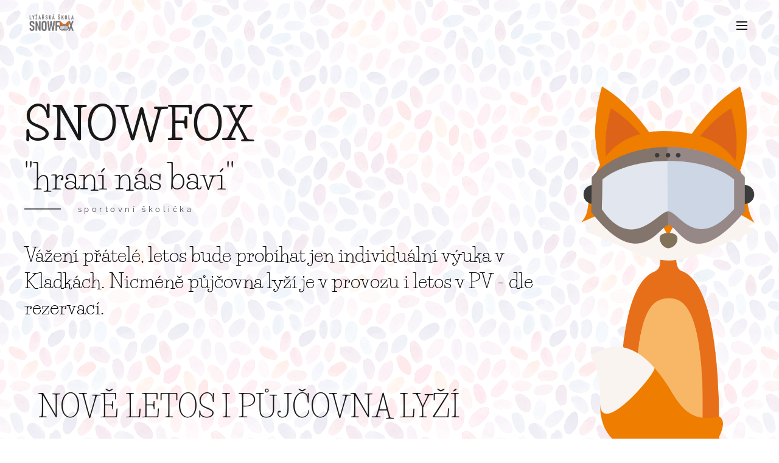

--- FILE ---
content_type: image/svg+xml
request_url: https://duyn491kcolsw.cloudfront.net/files/2h/2hd/2hdexj.svg?ph=dd063e371f&border=858585&outline=666666&color=585858
body_size: 1663
content:
<svg version="1.1" xmlns="http://www.w3.org/2000/svg" xmlns:xlink="http://www.w3.org/1999/xlink" x="0px" y="0px"
	 viewBox="0 0 100 100" style="enable-background:new 0 0 100 100;" xml:space="preserve">
<g id="Vrstva_228">
	<g>
		<g>
			<path style="fill:#020000;" d="M50,94.447C25.492,94.447,5.553,74.509,5.553,50S25.492,5.553,50,5.553S94.447,25.491,94.447,50
				S74.508,94.447,50,94.447z M50,8.553C27.146,8.553,8.553,27.146,8.553,50S27.146,91.447,50,91.447S91.447,72.854,91.447,50
				S72.854,8.553,50,8.553z"/>
		</g>
		<g>
			<path style="fill:#020000;" d="M50,70.856c-0.297,0-0.595-0.088-0.851-0.265L30.893,58.013c-0.551-0.38-0.784-1.078-0.571-1.713
				l6.973-20.777c0.205-0.61,0.777-1.023,1.422-1.023h22.566c0.643,0,1.214,0.409,1.42,1.018l6.973,20.549
				c0.214,0.631-0.014,1.328-0.559,1.71L50.861,70.584C50.603,70.766,50.302,70.856,50,70.856z M33.526,56.184l16.466,11.346
				l16.482-11.562L60.208,37.5H39.795L33.526,56.184z"/>
		</g>
		<g>
			<path style="fill:#020000;" d="M62.129,92.629c-0.384,0-0.768-0.146-1.06-0.439L49.826,80.946L39.432,91.341
				c-0.586,0.586-1.535,0.586-2.121,0c-0.586-0.586-0.586-1.535,0-2.121l11.455-11.455c0.281-0.281,0.663-0.439,1.061-0.439l0,0
				c0.398,0,0.779,0.158,1.061,0.439l12.303,12.304c0.586,0.586,0.586,1.535,0,2.121C62.896,92.482,62.513,92.629,62.129,92.629z"/>
		</g>
		<g>
			<path style="fill:#020000;" d="M67.064,28.494c-0.337,0-0.667-0.114-0.935-0.326c-0.318-0.254-0.52-0.626-0.559-1.032
				l-1.504-15.807c-0.079-0.824,0.526-1.557,1.351-1.635c0.82-0.087,1.557,0.525,1.635,1.352l1.357,14.258l15.106-1.99
				c0.817-0.106,1.575,0.47,1.683,1.291c0.108,0.821-0.47,1.575-1.291,1.684L67.26,28.481C67.195,28.49,67.129,28.494,67.064,28.494
				z"/>
		</g>
		<g>
			<path style="fill:#020000;" d="M33.209,28.494c-0.069,0-0.139-0.005-0.208-0.015l-15.649-2.193
				c-0.821-0.115-1.392-0.873-1.277-1.693c0.115-0.82,0.875-1.391,1.693-1.277l14.087,1.975l1.363-15.236
				c0.074-0.825,0.803-1.433,1.628-1.36c0.825,0.074,1.434,0.803,1.36,1.628l-1.504,16.807c-0.037,0.409-0.24,0.785-0.562,1.041
				C33.875,28.381,33.546,28.494,33.209,28.494z"/>
		</g>
		<g>
			<path style="fill:#020000;" d="M15.589,75.19c-0.212,0-0.428-0.045-0.633-0.141c-0.751-0.35-1.076-1.242-0.726-1.993l6.72-14.41
				L7.627,52.434c-0.751-0.35-1.076-1.242-0.726-1.993c0.35-0.751,1.242-1.075,1.993-0.726l14.683,6.847
				c0.751,0.35,1.076,1.242,0.726,1.993l-7.353,15.769C16.695,74.87,16.154,75.19,15.589,75.19z"/>
		</g>
		<g>
			<path style="fill:#020000;" d="M84.615,76.19c-0.565,0-1.106-0.32-1.36-0.866l-7.354-15.769c-0.35-0.751-0.025-1.644,0.726-1.993
				l14.683-6.847c0.752-0.35,1.643-0.025,1.993,0.726c0.35,0.751,0.025,1.644-0.726,1.993l-13.323,6.213l6.72,14.41
				c0.35,0.751,0.025,1.644-0.726,1.993C85.043,76.146,84.828,76.19,84.615,76.19z"/>
		</g>
		<g>
			<path style="fill:#020000;" d="M61.282,36.5c-0.304,0-0.611-0.092-0.876-0.284c-0.672-0.484-0.823-1.422-0.338-2.094l5.781-8.006
				c0.485-0.672,1.422-0.825,2.094-0.338c0.672,0.484,0.823,1.422,0.338,2.094L62.5,35.878C62.206,36.284,61.747,36.5,61.282,36.5z"
				/>
		</g>
		<g>
			<path style="fill:#020000;" d="M38.718,36.5c-0.477,0-0.946-0.227-1.237-0.649l-5.508-8.006c-0.47-0.683-0.297-1.617,0.386-2.086
				c0.683-0.469,1.616-0.298,2.086,0.385l5.508,8.006c0.47,0.683,0.297,1.617-0.386,2.086C39.307,36.414,39.011,36.5,38.718,36.5z"
				/>
		</g>
		<g>
			<path style="fill:#020000;" d="M22.942,59.421c-0.7,0-1.326-0.492-1.469-1.204c-0.163-0.812,0.363-1.604,1.175-1.767l8.801-1.769
				c0.812-0.161,1.603,0.363,1.766,1.175c0.163,0.812-0.363,1.604-1.175,1.767l-8.801,1.769
				C23.139,59.411,23.04,59.421,22.942,59.421z"/>
		</g>
		<g>
			<path style="fill:#020000;" d="M49.827,80.5c-0.009,0-0.018,0-0.027,0c-0.828,0-1.488-0.785-1.473-1.613l0.174-9.763
				c0.015-0.829,0.697-1.467,1.527-1.496c0.828,0.015,1.488,0.688,1.473,1.516l-0.174,9.801C51.312,79.764,50.643,80.5,49.827,80.5z
				"/>
		</g>
		<g>
			<path style="fill:#020000;" d="M77.261,60.421c-0.151,0-0.305-0.022-0.456-0.071L67.8,57.478
				c-0.79-0.251-1.225-1.096-0.974-1.885c0.252-0.789,1.096-1.227,1.885-0.973l9.005,2.872c0.79,0.251,1.225,1.096,0.974,1.885
				C78.486,60.015,77.896,60.421,77.261,60.421z"/>
		</g>
	</g>
</g>
<script  type="text/javascript">
    <![CDATA[
         var c=window.location.search.split('color=')[1]; c=parseInt(c,16); if(!isNaN(c)){c=c.toString(16);var p=document.getElementsByTagName('path');for(var i=0,l=p.length;i<l;i++){var s=p[i].style;s.fill='#'+c;} var p2=document.getElementsByTagName('polygon');for(var i=0,l=p2.length;i<l;i++){var s=p2[i].style;s.fill='#'+c;} var p3=document.getElementsByTagName('circle');for(var i=0,l=p3.length;i<l;i++){var s=p3[i].style;s.fill='#'+c;} }
        ]]>
</script>
</svg>


--- FILE ---
content_type: image/svg+xml
request_url: https://duyn491kcolsw.cloudfront.net/files/03/037/037qjj.svg?ph=dd063e371f&border=858585&outline=666666&color=585858
body_size: 866
content:
<?xml version="1.0" encoding="utf-8"?>

<svg version="1.1" id="Vrstva_1" xmlns="http://www.w3.org/2000/svg" xmlns:xlink="http://www.w3.org/1999/xlink" x="0px" y="0px" viewBox="0 0 60 60" style="enable-background:new 0 0 60 60;" xml:space="preserve">

<g>
   <path d="m15.37492,59.32243c1.49371,-3.7711 2.93405,-7.46057 4.28222,-10.96885c1.35513,-3.52024 2.76501,-7.24155 4.19281,-11.06841c0.68394,3.70539 1.33244,7.31324 1.92876,10.72991c0.33211,1.89353 0.67338,3.87266 1.01426,5.88367c-0.76238,1.99506 -1.43637,3.7711 -2.05878,5.42369l-9.35927,0" fill="#231F20"/>
   <path d="m34.58147,34.05165c-1.01007,-6.15243 -1.97834,-12.36462 -2.8791,-18.47523c0.53799,-1.53712 1.06005,-3.03839 1.55165,-4.46201l0.00298,0.00204c0.00916,-0.02987 0.93083,-2.85919 2.55953,-4.32861c1.20042,-1.08714 2.48746,-1.66058 3.72212,-1.66058c2.31981,0 3.92581,2.01498 4.09147,5.13301c0.07048,1.92138 -1.10684,4.59143 -1.11859,4.61733l0.00219,0.00201c-2.65869,6.25997 -5.32653,12.70907 -7.93226,19.17213l0,0" fill="#231F20"/>
   <path d="m28.89972,59.32243c-0.65566,-3.97818 -1.31311,-7.85081 -1.95524,-11.51044c-2.26605,-12.98184 -4.78875,-26.07914 -7.49781,-38.9276l0.00298,-0.00201c-0.00676,-0.02788 -0.67259,-2.92887 -0.03226,-5.02746c0.73332,-2.41321 2.29213,-3.85475 4.17012,-3.85475c1.56021,0 3.09334,0.99952 4.31726,2.8134c1.0483,1.61079 1.41227,4.50582 1.41566,4.53368l0.05236,0.4281l0.00777,-0.01992c1.79337,12.80462 3.8388,25.7785 6.08096,38.56521c0.73331,4.20119 1.52377,8.57559 2.34967,13.00176l-8.91147,0" fill="#231F20"/>
</g>
<script  type="text/javascript">
	<![CDATA[
         var c=window.location.search.split('color=')[1]; c=parseInt(c,16); if(!isNaN(c)){c=c.toString(16);var p=document.getElementsByTagName('path');for(var i=0,l=p.length;i<l;i++){var s=p[i].style;s.fill='#'+c;} var p2=document.getElementsByTagName('polygon');for(var i=0,l=p2.length;i<l;i++){var s=p2[i].style;s.fill='#'+c;} var p3=document.getElementsByTagName('circle');for(var i=0,l=p3.length;i<l;i++){var s=p3[i].style;s.fill='#'+c;} }
	]]>
</script>
</svg>


--- FILE ---
content_type: image/svg+xml
request_url: https://duyn491kcolsw.cloudfront.net/files/3d/3d4/3d47pe.svg?ph=dd063e371f&border=858585&outline=666666&color=585858
body_size: 1958
content:
<?xml version="1.0" encoding="utf-8"?>

<svg version="1.1" id="Vrstva_1" xmlns="http://www.w3.org/2000/svg" xmlns:xlink="http://www.w3.org/1999/xlink" x="0px" y="0px" viewBox="-1.000 -1.000 62.000 62.000" style="enable-background:new 0 0 60 60;" xml:space="preserve">

<g>
  <path d="m9.95074,51.36037c-0.63778,-0.01339 -0.98435,-1.04071 -1.02924,-1.1801c-0.02958,-0.23487 -0.27018,-2.08426 -0.51843,-2.82898c-0.24251,-0.73039 -0.35326,-0.87838 -3.16122,-4.65258l-0.95001,-1.27651c-3.59182,-4.83017 -2.51962,-14.77118 -2.5091,-14.87143l0.01145,-0.10503l-0.06492,-0.08209c-0.90798,-1.13714 -0.71894,-3.87827 -0.70081,-4.10836c0.94332,-4.34609 4.83684,-9.51998 10.16539,-13.50707c6.39311,-4.78148 14.22028,-7.41472 22.04556,-7.41472c5.80495,0 11.30251,1.80928 16.33985,5.37724c4.14083,2.93495 7.06145,6.41603 8.78385,8.82013c0.42391,0.65592 0.57,1.27175 0.42869,1.82074c-0.19,0.71703 -0.8106,1.11232 -0.93759,1.18679c-3.37508,0.90607 -6.75497,2.52726 -9.51328,4.56568c-2.44801,1.80643 -4.18188,3.78088 -4.63922,5.27986c-0.8106,2.6619 -4.76045,3.10681 -4.99057,3.13068l-7.88157,0c-2.11387,0 -4.35661,0.30074 -6.42463,2.48334c-2.08044,2.1931 -4.63635,12.24488 -4.78052,13.403c-0.08496,0.69507 -0.42965,1.94009 -1.752,2.46903c-1.21828,0.48789 -6.9421,1.49041 -7.90165,1.49041l-0.02005,0zm21.93575,-35.32922c0.10312,0.14608 0.39338,0.38192 1.20683,0.66835c0.99295,0.35135 5.57965,1.32329 6.33868,1.39777c0.02005,0.00191 0.04105,0.00287 0.05825,0.00287c0.28451,0 0.49552,-0.20527 0.56521,-0.54803c0.13366,-0.65878 -0.24538,-2.00025 -0.92516,-2.28668c-0.01338,-0.00572 -1.76536,-0.77527 -3.75606,-1.41687c-0.2406,-0.10407 -3.09821,-1.28511 -8.26921,-1.28511c-4.03962,0 -8.3628,0.72084 -12.85308,2.1444l-0.01622,0.00478l-0.01338,0.00668c-0.95285,0.43633 -1.40541,0.83351 -1.34907,1.182c0.0611,0.36091 0.53848,0.40769 0.71894,0.42488c0.0334,0.00381 0.07161,0.00477 0.10979,0.00477c0.38764,0 1.00251,-0.16709 1.93245,-0.42106c2.26279,-0.61773 6.05037,-1.65078 11.47724,-1.65078c1.10372,0 2.23608,0.04392 3.3646,0.13176c0.40102,0.70557 1.24311,1.48848 1.41019,1.64028l0,0zm6.1678,-6.31196c0.10121,0.15086 0.37999,0.3714 1.08938,0.65401c0.89845,0.35708 5.07364,1.43597 5.7668,1.53813c0.02958,0.00382 0.05632,0.00573 0.08401,0.00573c0.26542,0 0.46785,-0.19 0.53755,-0.50889c0.13366,-0.59673 -0.17569,-1.78638 -0.78959,-2.07185c-0.01147,-0.00572 -1.59066,-0.76953 -3.3942,-1.43215c-0.25207,-0.1203 -3.43142,-1.57632 -9.26888,-1.57632c-3.20896,0 -6.61749,0.44684 -10.13101,1.32808l-0.01338,0.00382l-0.01527,0.00572c-0.89463,0.34277 -1.33094,0.68266 -1.29562,1.00919c0.0382,0.34754 0.49172,0.41341 0.65976,0.43919c0.0544,0.00763 0.11266,0.01146 0.18044,0.01146c0.35804,0 0.92516,-0.11839 1.71189,-0.28261c1.72431,-0.3609 4.6163,-0.96528 8.5318,-0.96528c1.66892,0 3.38655,0.11076 5.11181,0.3294c0.34466,0.63969 1.08078,1.36436 1.23451,1.51235l0,0" fill="#231F20"/>
   <path d="m47.01858,58.40365c-0.41435,0 -0.7113,-0.14701 -0.71416,-0.14893l-5.45552,-2.81942c-3.49732,-1.80644 -2.89677,-6.64806 -2.89199,-6.69675l0.00287,-0.01718l0,-15.598l0.82395,0l0.06112,-0.00478c0.15944,-0.01434 1.49707,-0.14991 2.93591,-0.76572l0,16.98911c0,0.07925 0.03627,0.79723 1.25933,1.61261c0.72467,0.4831 3.31877,1.94867 5.36578,3.09344l0.09261,0.05155c0.33321,0.20336 1.37297,1.01969 0.44781,2.83374c-0.49363,0.96337 -1.16006,1.47033 -1.92769,1.47033l0,0zm-6.26708,-7.53309c-0.7428,0 -1.34909,0.60629 -1.34909,1.35098c0,0.74472 0.60629,1.35101 1.34909,1.35101c0.74568,0 1.35099,-0.60629 1.35099,-1.35101c0,-0.7447 -0.60531,-1.35098 -1.35099,-1.35098l0,0" fill="#231F20"/>
   <path d="m36.97752,53.19163c-1.34887,-0.71428 -3.31026,-1.51101 -5.73325,-1.82874c-3.01302,-0.39498 -7.80727,-1.32411 -10.62434,-1.89044c0.313,-0.55622 0.51568,-1.18428 0.60125,-1.87222c0.03827,-0.3085 0.21618,-1.08945 0.47062,-2.07037c3.96557,1.14507 8.93546,1.67698 10.39467,1.77401c1.16196,0.07769 3.05578,0.7098 4.18171,1.1201c0.05406,1.83594 0.29275,3.43522 0.70934,4.76765l0,0" fill="#231F20"/>
</g>
<script  type="text/javascript">
  <![CDATA[
         var c=window.location.search.split('color=')[1]; c=parseInt(c,16); if(!isNaN(c)){c=c.toString(16);var p=document.getElementsByTagName('path');for(var i=0,l=p.length;i<l;i++){var s=p[i].style;s.fill='#'+c;} var p2=document.getElementsByTagName('polygon');for(var i=0,l=p2.length;i<l;i++){var s=p2[i].style;s.fill='#'+c;} var p3=document.getElementsByTagName('circle');for(var i=0,l=p3.length;i<l;i++){var s=p3[i].style;s.fill='#'+c;} }
  ]]>
</script>
</svg>


--- FILE ---
content_type: image/svg+xml
request_url: https://duyn491kcolsw.cloudfront.net/files/26/26a/26a18s.svg?ph=dd063e371f&border=858585&outline=666666&color=585858
body_size: 2757
content:
<?xml version="1.0" encoding="utf-8"?>

<svg version="1.1" id="Vrstva_1" xmlns="http://www.w3.org/2000/svg" xmlns:xlink="http://www.w3.org/1999/xlink" x="0px" y="0px" viewBox="-1.000 -1.000 62.000 62.000" style="enable-background:new 0 0 60 60;" xml:space="preserve">

<g>
    <path d="m35.45686,44.5119c-2.33391,0 -4.57932,-0.26086 -6.49334,-0.75439c-4.59673,-1.18549 -4.74513,-2.18127 -5.14146,-4.84253c-0.03575,-0.24036 -0.07362,-0.4939 -0.11671,-0.7619c-0.13083,-0.81396 -0.30744,-1.6756 -0.47846,-2.50885c-0.51923,-2.53235 -1.00986,-4.92426 -0.21894,-5.71417c0.54145,-0.50397 1.38435,-1.07074 2.65025,-1.78088c3.22416,-1.80872 17.4412,-7.65063 22.10053,-9.18652c3.17353,-1.04633 6.86011,-2.34918 8.85509,-3.06165l1.72193,11.82538c0.0014,0.008 0.03749,0.17041 0.09913,0.44073l0.00074,0.00604c0.25082,5.40057 -0.68715,6.94568 -1.19111,7.38318c-0.41179,-0.59882 -0.8458,-1.41699 -1.2002,-2.26587c-0.06744,-0.14783 -1.63846,-3.5351 -3.63093,-3.56061c-0.28869,-0.03607 -0.57236,-0.05432 -0.84309,-0.05432c-0.84928,0 -1.51575,0.17566 -1.98087,0.52234c-1.19749,0.89221 -2.00696,2.8642 -2.36542,4.41217c-0.06338,0.27405 -0.12541,0.68176 -0.1971,1.15387c-0.34241,2.25446 -0.9799,6.45117 -3.48754,7.49176c-1.86745,0.7749 -4.96465,1.25623 -8.08234,1.25623c0,0 0,0 0,0" fill="#231F20"/>
   <path d="m8.23302,30.72986c-6.24306,0 -7.72534,-1.60968 -8.07384,-2.31458c-0.14946,-0.64331 -0.27084,-1.20563 0.87734,-2.73474c1.19709,-1.59381 4.14305,-2.32367 9.51376,-3.18701c4.86874,-0.78284 6.95314,-1.92657 9.15988,-3.13757l0.02512,-0.01392c0.31189,-0.17084 0.63421,-0.34784 0.96175,-0.52118c2.46183,-1.30396 5.56232,-1.87598 5.59344,-1.88153c7.64968,-1.24908 14.04931,-2.16913 19.04197,-2.737c-1.08542,0.37659 -2.21006,0.76459 -3.34861,1.15747l-0.36,0.12427c-1.4802,0.51086 -2.99092,1.03223 -4.48754,1.55341c-7.51287,2.61621 -14.77434,6.41626 -16.30748,7.29065c-1.63473,0.93176 -4.75475,2.50977 -6.16839,2.77777c-1.97562,0.37415 -2.43305,2.05627 -2.3988,2.89337l0.0021,0.04749l0.0073,0.05658c0.0048,0.03479 0.02603,0.18628 0.06114,0.43207c-1.48688,0.12891 -2.86543,0.1944 -4.09919,0.1944l0,0" fill="#231F20"/>
   <path d="m31.17221,47.69855c-2.18976,0 -3.93315,-0.19092 -5.18185,-0.56714c-4.37489,-1.31848 -8.76933,-2.42706 -9.00446,-2.48621c-0.03049,-0.01532 -0.2316,-0.1275 -0.50862,-0.52948c0.7697,-0.04907 1.2824,-0.10376 1.44785,-0.13043c1.36133,-0.21857 1.58966,-1.5368 1.59875,-1.59283l0.01372,-0.08392l-0.01623,-0.0835c-0.01835,-0.09351 -1.87394,-9.56641 -2.05638,-10.70221c-0.13747,-0.85413 -0.74546,-1.36371 -1.62643,-1.36371c-0.14282,0 -0.24789,0.01453 -0.2864,0.02069c-0.68469,0.09039 -1.36949,0.17181 -2.03449,0.24158c-0.044,-0.30823 -0.06816,-0.48138 -0.06816,-0.48138c-0.0012,-0.0462 -0.03397,-1.38739 1.43245,-1.6651c1.56725,-0.29718 4.76752,-1.90515 6.53622,-2.91327c1.423,-0.81116 8.76215,-4.64172 16.1094,-7.20038c1.61373,-0.56195 3.2433,-1.12427 4.83093,-1.67188c5.43364,-1.87482 10.56601,-3.64563 12.63636,-4.57758c0.0087,-0.00403 0.3113,-0.15985 0.58261,-0.15985c0.06551,0 0.12348,0.00903 0.17217,0.02753l0.05932,0.02161c0.38261,0.13715 1.39672,0.5014 1.72058,2.46838c-0.01932,0.06012 -0.10376,0.26086 -0.37758,0.33704c-0.39981,0.11053 -0.61449,0.23767 -0.62338,0.24304l-0.06261,0.03754l0.0087,0.05817c-2.01277,0.71942 -5.78031,2.05237 -9.01258,3.11792c-4.68929,1.54608 -19.01299,7.43439 -22.2673,9.25989c-3.15981,1.7724 -4.4143,2.92621 -4.0029,5.48334c0.32213,2.005 1.36522,7.91711 1.48309,8.58472c0.0056,0.0321 0.01179,0.05579 0.0199,0.07898c0.04058,0.12006 1.03363,2.96759 3.566,3.46112l0.08464,0.0166c3.29179,0.6427 6.34919,0.96869 9.08659,0.96869c1.6286,0 3.17392,-0.11578 4.59266,-0.34381c1.27208,-0.20441 2.47402,-0.50452 3.57219,-0.89172c0.14299,-0.04602 3.5774,-1.20294 4.77817,-5.71948l0.21468,-0.81195c1.01431,-3.84406 1.81547,-6.88043 3.53682,-7.43134c0.08658,-0.02759 0.17681,-0.04169 0.26841,-0.04169c1.15981,0 2.40117,2.16058 2.78146,2.99304c0.0019,0.005 0.38782,0.93005 0.91362,1.83093c0.44387,0.76038 1.12329,1.77118 1.89624,1.77118c0.1086,0 0.21662,-0.0199 0.32116,-0.05927c0.70802,-0.26611 1.20058,-1.93762 1.30145,-4.33667c0.4943,1.77856 0.74338,3.39136 -0.6315,4.99365c-1.24657,1.45294 -3.05237,1.56598 -3.57624,1.56598c-0.00016,0 0,0 -0.00016,0c-0.0657,0 -0.10261,-0.00195 -0.10435,-0.00195l-0.0085,-0.00085l-2.88368,0.2821c-0.0031,0 -0.0684,0.008 -0.17565,0.008c-0.32986,0 -1.15943,-0.07568 -1.73566,-0.77734c-0.78068,-0.95093 -0.89662,-1.07751 -0.90106,-1.08234l-0.14513,-0.1571l-0.04232,0.20947c-0.0081,0.04077 -0.84463,4.10278 -2.47865,5.73254l-0.14377,0.1438c-1.5969,1.59576 -2.47652,2.47455 -6.96523,3.19635c-0.04405,0.00696 -4.46667,0.71033 -8.64485,0.71033l0,0" fill="#231F20"/>
   <path d="m13.38373,43.26428c-3.38576,0 -9.32871,-0.362 -11.12415,-2.78796c-0.06854,-0.15503 -0.35418,-0.82202 -0.43766,-1.37598c-0.02264,-0.15002 -0.12228,-0.625 -0.31099,-1.52002c-0.32963,-1.56604 -1.17958,-5.60199 -1.50921,-7.84503c1.01185,0.91699 3.25649,1.94202 8.2313,1.94202c2.13776,0 4.64531,-0.18896 7.45281,-0.56l0.0166,-0.00299c0.0019,0 0.0563,-0.00903 0.1361,-0.00903c0.5319,0 0.6488,0.30304 0.6914,0.56702c0.1715,1.06702 1.7195,8.98499 2.0424,10.63403c-0.0517,0.17896 -0.2404,0.65399 -0.7974,0.74298c-0.3924,0.06299 -2.2131,0.21399 -4.3912,0.21399l0,0.00098zm-8.91348,-3.95398l0.04008,0.02502c0.67905,0.41998 2.16246,0.66797 5.29061,0.88397c0.3129,0.02203 0.63974,0.039 0.97159,0.05304l0.1334,0.00494l-0.9771,-6.07599l-0.09806,0.005c-0.56876,0.02899 -1.15081,0.04504 -1.73,0.04504c-1.61844,0 -3.20072,-0.11505 -4.57572,-0.33301l-0.15542,-0.02405l1.10062,5.41504" fill="#231F20"/>
</g>
<script  type="text/javascript">
  <![CDATA[
         var c=window.location.search.split('color=')[1]; c=parseInt(c,16); if(!isNaN(c)){c=c.toString(16);var p=document.getElementsByTagName('path');for(var i=0,l=p.length;i<l;i++){var s=p[i].style;s.fill='#'+c;} var p2=document.getElementsByTagName('polygon');for(var i=0,l=p2.length;i<l;i++){var s=p2[i].style;s.fill='#'+c;} var p3=document.getElementsByTagName('circle');for(var i=0,l=p3.length;i<l;i++){var s=p3[i].style;s.fill='#'+c;} }
  ]]>
</script>
</svg>
